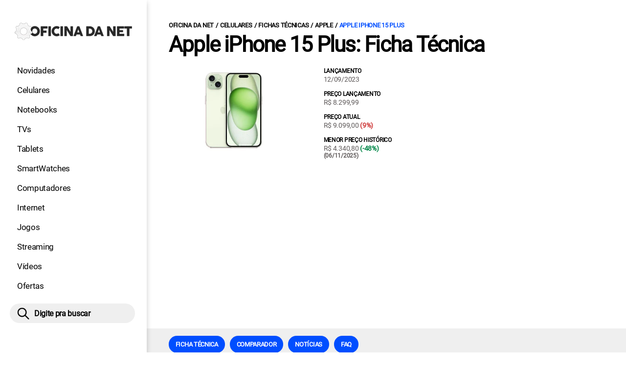

--- FILE ---
content_type: text/html; charset=UTF-8
request_url: https://www.oficinadanet.com.br/smartphones/apple-iphone-15-plus
body_size: 10279
content:
<!DOCTYPE html>
<html lang="pt-BR">
    
        <head>
        <title>Apple iPhone 15 Plus: Ficha Técnica, Preço</title>
        <meta charset="utf-8"><meta name="robots" content="index, follow, max-snippet:-1, max-image-preview:large, max-video-preview:-1" />
        <meta name="description" content="Confira ficha técnica completa do Apple iPhone 15 Plus, preço a partir de R$ 4.340,80. O Apple iPhone 15 Plus é um celular da Apple, lançado em 12/09/2023. O smartphone vem com iOS 17, tem opções de 128 GB, 256 GB e 512 GB de armazenamento interno. Seu processador é um Apple A16 Bionic (4 nm). O celular conta com uma tela de 1290 x 2796 pixels e 6,7 polegadas com suporte a 1000 nits (HBM), 2000 nits (pico), Dolby Vision e HDR10." />
        <meta name="keywords" content="smartphones, hardware, tecnologia, games, entrentenimento, noticias" />
        <meta name="viewport" content="width=device-width, initial-scale=1.0">
        <meta name="theme-color" content="#000">
        <meta property="fb:pages" content="276140207603" />
        <meta property="fb:app_id" content="209309632417494" />
        <link rel="manifest" href="https://www.oficinadanet.com.br/manifest.json">
        <link rel="alternate" type="application/rss+xml" title="Apple iPhone 15 Plus: Ficha Técnica, Preço" href="https://www.oficinadanet.com.br/rss/geral" />
        <link rel="canonical" href="https://www.oficinadanet.com.br/smartphones/apple-iphone-15-plus" />
        <link rel="icon" type="image/png" sizes="96x96" href="https://www.oficinadanet.com.br/template/imagem/logo/logo-96.png">
        <link rel="icon" type="image/png" sizes="48x48" href="https://www.oficinadanet.com.br/template/imagem/logo/logo-48.png">
        <link rel="icon" type="image/png" sizes="32x32" href="https://www.oficinadanet.com.br/template/imagem/logo/logo-32.png">
        <link rel="icon" type="image/png" sizes="16x16" href="https://www.oficinadanet.com.br/template/imagem/logo/logo-16.png"><meta property="og:image" content="https://www.oficinadanet.com.br/imagens/obj_item/1615/apple-iphone-15-plus.jpg" /><meta property="og:image:width" content="800" /><meta property="og:image:height" content="520" /><meta property="og:image:alt" content="Apple iPhone 15 Plus: Ficha Técnica, Preço" /><link rel="preconnect" href="https://www.googletagmanager.com"><link rel="preconnect" href="https://fonts.gstatic.com"><link rel="preconnect" href="https://fonts.googleapis.com"><link rel="preconnect" href="https://tm.jsuol.com.br"><link rel="preconnect" href="https://securepubads.g.doubleclick.net"><link rel="preconnect" href="https://c.amazon-adsystem.com"><link rel="preconnect" href="https://ajax.googleapis.com"><link rel="preconnect" href="https://analytics.google.com"><link rel="preconnect" href="https://www.googleadservices.com"><link rel="preload" href="https://www.oficinadanet.com.br/template/m3/font/roboto/KFOmCnqEu92Fr1Mu4mxK.woff2" as="font" type="font/woff2" crossorigin>
            <script>
                const applicationServerKey = 'BJX8Rw2npfApIhpWy-3hPGZvdvdHECD4FLbylmtWsMgyUDgsOeP8R5K5E0SxCWxQ21rYmG7basOHXlDande8OgY';                
            </script><link rel="stylesheet preload" as="style" href="https://www.oficinadanet.com.br/template/css/style.css?v=5.76.2.45" ><link rel="stylesheet preload" as="style" href="https://www.oficinadanet.com.br/template/css/menu-site.css?v=5.76.2.45" ><link rel="stylesheet preload" as="style" href="https://www.oficinadanet.com.br/template/css/grid.css?v=5.76.2.45" ><link rel="stylesheet preload" as="style" href="https://www.oficinadanet.com.br/template/css/lista-default.css?v=5.76.2.45" ><link rel="stylesheet preload" as="style" href="https://www.oficinadanet.com.br/template/css/objeto.css?v=5.76.2.45" ><link rel="stylesheet preload" as="style" href="https://www.oficinadanet.com.br/template/css/blc-objeto-pros-contra.css?v=5.76.2.45" ><link rel="stylesheet preload" as="style" href="https://www.oficinadanet.com.br/template/css/lista.css?v=5.76.2.45" ><link rel="stylesheet preload" as="style" href="https://www.oficinadanet.com.br/template/css/menu.css?v=5.76.2.45" ><link rel="stylesheet preload" as="style" href="https://www.oficinadanet.com.br/template/css/objeto-detalhe.css?v=5.76.2.45" ><link rel="stylesheet preload" as="style" href="https://www.oficinadanet.com.br/template/css/post.css?v=5.76.2.45" ><link rel="stylesheet preload" as="style" href="https://www.oficinadanet.com.br/template/css/blc-objeto-precos.css?v=5.76.2.45" ><link rel="stylesheet preload" as="style" href="https://www.oficinadanet.com.br/template/css/blc-objeto-spec-completo.css?v=5.76.2.45" ><link rel="stylesheet preload" as="style" href="https://www.oficinadanet.com.br/template/css/objeto-comparador.css?v=5.76.2.45" ><link rel="stylesheet preload" as="style" href="https://www.oficinadanet.com.br/template/css/objeto-mais-comparados.css?v=5.76.2.45" ><link rel="stylesheet preload" as="style" href="https://www.oficinadanet.com.br/template/m3/css/pop-web-push.css?v=5.76.2.45" >
        <script>
            var tempoReload         = 900;
            var currentUser         = null;
            var popUserDataText     = "Utilizamos cookies essenciais e tecnologias semelhantes de acordo com nossa <a href='https://www.oficinadanet.com.br/privacidade'>Política de Privacidade</a> e, ao continuar navegando, você concorda com estas condições.";
            var googletag           = googletag || {};
            
            googletag.cmd           = googletag.cmd || [];

            const siteName          = "Oficina da Net";
            const siteUrl           = "https://www.oficinadanet.com.br";
            const siteAuth          = "https://www.oficinadanet.com.br/auth";
            const siteApi           = "https://api.oficinadanet.com.br";
            const appId             = 4;
            const ajax_url          = "https://www.oficinadanet.com.br/ajax_oficina.php";
            const load_ico          = '<span class="load-ico"></span>';
            const searchPlaceholder = "Pesquise por notícias, reviews, smartphones";
            const searchPartnerPub  = "partner-pub-5305121862343092:6284145173";
        </script>
            <script>
                const m3Targeting = "objeto-detalhe";
            </script>
            <!-- Google Tag Manager -->
            <script>
                document.addEventListener('DOMContentLoaded', function() {
                    setTimeout(function(){
                        (function(w,d,s,l,i){w[l]=w[l]||[];w[l].push({'gtm.start':
                        new Date().getTime(),event:'gtm.js'});var f=d.getElementsByTagName(s)[0],
                        j=d.createElement(s),dl=l!='dataLayer'?'&l='+l:'';j.async=true;
                        //j.src='https://www.googletagmanager.com/gtm.js?id='+i+dl;
                        j.setAttribute('data-src', 'https://www.googletagmanager.com/gtm.js?id='+i+dl);
                        f.parentNode.insertBefore(j,f);
                        })(window,document,'script','dataLayer','GTM-M3W2PSQ');
                    }, 0);
                });
            </script>
            <!-- End Google Tag Manager -->
            <script defer data-src="https://www.oficinadanet.com.br/template/m3/js/lib/jquery.js?v=4.40.7.54"></script><script async data-src="https://www.oficinadanet.com.br/template/js/obj.js?v=4.40.7.54"></script><script async data-src="https://www.oficinadanet.com.br/template/js/lazy/obj-detalhe.js?v=4.40.7.54"></script><script async data-src="https://www.oficinadanet.com.br/template/m3/js/lazy/webpush.js?v=4.40.7.54"></script><script async data-src="https://www.oficinadanet.com.br/template/m3/js/lazy/utils.js?v=4.40.7.54"></script><script async data-src="https://www.oficinadanet.com.br/template/m3/js/script.js?v=4.40.7.54"></script><script async data-src="https://www.oficinadanet.com.br/template/js/lazy/script.js?v=4.40.7.54"></script><script async data-src="https://tm.jsuol.com.br/modules/external/admanager/oficina_da_net_ads.js"></script>
            <script>
                (() => {
                    let loadEvents = totalScripts = totalScriptsCarregados = {};
                    let runSetAttrSrcScript = true;

                    function attrScriptCarregado(element, tipo = undefined) {
                        totalScriptsCarregados['full']++;
                        if (tipo != undefined) {
                            totalScriptsCarregados[tipo]++;
                            if (totalScripts[tipo] == totalScriptsCarregados[tipo]) {
                                window.dispatchEvent(loadEvents[tipo]);
                            }
                        }
                        if (totalScripts['full'] == totalScriptsCarregados['full']) {
                            window.dispatchEvent(loadEvents['full']);
                        }
                    }

                    function setAttrSrcScriptNormal(element) {
                        element.onload = () => {
                            attrScriptCarregado(element, 'async');
                        };
                        element.setAttribute('src', element.getAttribute('data-src'));
                    }

                    function setAttrSrcScriptDefer(element) {
                        return new Promise((resolve, reject) => {
                            element.onload = () => {
                                attrScriptCarregado(element);
                                resolve(element);
                            };
                            element.setAttribute('src', element.getAttribute('data-src'));
                        });
                    }

                    async function setAttrSrcScript() {
                        if (runSetAttrSrcScript == true) {

                            loadEvents = {
                                async: new Event('lazyLoadScript'),
                                full: new Event('lazyLoadScriptFull')
                            };
        
                            totalScripts = {
                                async: document.querySelectorAll('script[data-src]:not([defer])').length,
                                full: document.querySelectorAll('script[data-src]:not([defer])').length + document.querySelectorAll('script[data-src][defer]').length
                            };

                            totalScriptsCarregados = {
                                async: 0,
                                full: 0
                            };
                            
                            runSetAttrSrcScript = false;
                            let arrayScripts = document.querySelectorAll('script[data-src]:not([defer])');
                            for (let i = 0; i < arrayScripts.length; i++) {
                                setAttrSrcScriptNormal(arrayScripts[i]);
                            }
                            let arrayScriptsDefer = document.querySelectorAll('script[data-src][defer]');
                            for (let i = 0; i < arrayScriptsDefer.length; i++) {
                                let element = arrayScriptsDefer[i];
                                await setAttrSrcScriptDefer(element);
                            }
                        }
                    }

                    window.addEventListener('mousemove', setAttrSrcScript);
                    window.addEventListener('focus', setAttrSrcScript);
                    window.addEventListener('scroll', setAttrSrcScript);
                    window.addEventListener('touchstart', setAttrSrcScript);
                    window.addEventListener('touchmove', setAttrSrcScript);
                })();
            </script>
    <script type="text/javascript">
        (function () {
            window.universal_variable = window.universal_variable || {};
            window.universal_variable.dfp = window.universal_variable.dfp || {};
            window.uolads = window.uolads || [];
        })();
    </script>
    <script type="text/javascript" data-src="//tm.jsuol.com.br/uoltm.js?id=ve3wwj" async></script>
    
    <!-- Google tag (gtag.js) -->
    <script async src="https://www.googletagmanager.com/gtag/js?id=AW-17534174776">
    </script>
    <script>
      window.dataLayer = window.dataLayer || [];
      function gtag(){dataLayer.push(arguments);}
      gtag("js", new Date());

      gtag("config", "AW-17534174776");
    </script>
    
            <script type="application/ld+json">
                {"@context":"https://schema.org/","@graph":[{"@type":"Organization","@id":"https://www.oficinadanet.com.br#organization","name":"Oficina da Net","url":"https://www.oficinadanet.com.br","logo":{"@type":"ImageObject","@id":"https://www.oficinadanet.com.br#logo","url":"https://www.oficinadanet.com.br/template/imagem/logo/logo-256.png","width":256,"height":256,"caption":"Oficina da Net"},"image":{"@id":"https://www.oficinadanet.com.br#logo"},"sameAs":["https://www.facebook.com/oficinadanet","https://twitter.com/OficinadaNet","https://www.instagram.com/oficinadanetoficial","https://www.youtube.com/oficinadanet"]},{"@type":"WebSite","@id":"https://www.oficinadanet.com.br#website","name":"Oficina da Net","url":"https://www.oficinadanet.com.br","publisher":{"@id":"https://www.oficinadanet.com.br#organization"},"potentialAction":{"@type":"SearchAction","target":"https://www.oficinadanet.com.br/index.php?acao=busca&q={search_term_string}","query-input":"required name=search_term_string"}},{"@type":"ImageObject","@id":"https://www.oficinadanet.com.br/smartphones/apple-iphone-15-plus#primaryimage","inLanguage":"pt-BR","url":"https://www.oficinadanet.com.br/imagens/obj_item/1615/apple-iphone-15-plus.jpg","contentUrl":"https://www.oficinadanet.com.br/imagens/obj_item/1615/apple-iphone-15-plus.jpg","width":800,"height":520},{"@type":"WebPage","@id":"https://www.oficinadanet.com.br/smartphones/apple-iphone-15-plus#webpage","name":"Apple iPhone 15 Plus: Ficha T\u00e9cnica, Pre\u00e7o","url":"https://www.oficinadanet.com.br/smartphones/apple-iphone-15-plus","inLanguage":"pt-BR","isPartOf":{"@id":"https://www.oficinadanet.com.br#website"},"primaryImageOfPage":{"@id":"https://www.oficinadanet.com.br/smartphones/apple-iphone-15-plus#primaryimage"}},{"@type":"BreadcrumbList","@id":"https://www.oficinadanet.com.br/smartphones/apple-iphone-15-plus#breadcrumb","itemListElement":[[{"@type":"ListItem","position":0,"item":{"@type":"WebPage","@id":"https://www.oficinadanet.com.br","url":"https://www.oficinadanet.com.br","name":"Oficina da Net"}},{"@type":"ListItem","position":1,"item":{"@type":"WebPage","@id":"https://www.oficinadanet.com.br/smartphones","url":"https://www.oficinadanet.com.br/smartphones","name":"Celulares"}},{"@type":"ListItem","position":2,"item":{"@type":"WebPage","@id":"https://www.oficinadanet.com.br/smartphones/fichas-tecnicas","url":"https://www.oficinadanet.com.br/smartphones/fichas-tecnicas","name":"Fichas t\u00e9cnicas"}},{"@type":"ListItem","position":3,"item":{"@type":"WebPage","@id":"https://www.oficinadanet.com.br/smartphones/fichas-tecnicas/apple","url":"https://www.oficinadanet.com.br/smartphones/fichas-tecnicas/apple","name":"Apple"}},{"@type":"ListItem","position":4,"item":{"@type":"WebPage","@id":"https://www.oficinadanet.com.br/smartphones/apple-iphone-15-plus","url":"https://www.oficinadanet.com.br/smartphones/apple-iphone-15-plus","name":"Apple iPhone 15 Plus"}}]]},{"@type":"FAQPage","mainEntity":[[{"@type":"Question","name":"Quando o Apple iPhone 15 Plus foi lan\u00e7ado?","acceptedAnswer":{"@type":"Answer","text":"O Apple iPhone 15 Plus foi lan\u00e7ado no dia 12/09/2023"}},{"@type":"Question","name":"Qual foi o pre\u00e7o de lan\u00e7amento do Apple iPhone 15 Plus?","acceptedAnswer":{"@type":"Answer","text":"O pre\u00e7o de lan\u00e7amento do Apple iPhone 15 Plus foi de R$ 8.299,99"}},{"@type":"Question","name":"Qual o pre\u00e7o atual do Apple iPhone 15 Plus?","acceptedAnswer":{"@type":"Answer","text":"O pre\u00e7o atual do Apple iPhone 15 Plus \u00e9 de R$ 9.099,00"}},{"@type":"Question","name":"Qual o menor pre\u00e7o hist\u00f3rico do Apple iPhone 15 Plus?","acceptedAnswer":{"@type":"Answer","text":"O menor pre\u00e7o hist\u00f3rico do Apple iPhone 15 Plus \u00e9 de R$ 4.340,80"}}]]}]}
             </script>
        </head>
        <body data-hash="ffc225ca22091d9e86ea3498e95b9def" >
            <main id="main" class="center-content" tabindex="0" aria-label="Conteúdo principal">
<header id="header">
    <div class="container p-lg-0">
        <div class="row">
            <div class="col-8 p-0 p-lg-3 col-lg-12 order-2 order-lg-1">
        <div class="logo logo" >
            <a href="https://www.oficinadanet.com.br" ><img loading="lazy" srcset="https://www.oficinadanet.com.br/template/imagem/logo/logo.png 1x, https://www.oficinadanet.com.br/template/imagem/logo/logo-2x.png 2x" width="240" height="45"  class="img " src="https://www.oficinadanet.com.br/template/imagem/logo/logo.png" alt="Oficina da Net" title="Oficina da Net" />
            </a>
        </div>
            </div>
            <div class="col-2 col-lg-12 order-1 order-lg-2">
                <label for="696939348b9f5" class="d-block" aria-label="Menu">
                    <img aria-label="Menu" class="toggle-active header-nav" src="https://www.oficinadanet.com.br/template/imagem/ico/menu-sm.png" srcset="https://www.oficinadanet.com.br/template/imagem/ico/menu-sm.png 1x, https://www.oficinadanet.com.br/template/imagem/ico/menu-sm-2x.png 2x" loading="lazy" alt="Menu" />
                </label>
                <input class="menu-is-visible d-none" type="checkbox" id="696939348b9f5" >
                <div class="menu-wrapper header-nav" id="sidebar-header-nav" >
                    <label for="696939348b9f5" class="close-menu-css" aria-label="Fechar menu">
                        <img width="25" height="25" aria-label="Fechar menu" class="close toggle-active" src="https://www.oficinadanet.com.br/template/imagem/ico/close-sm.png" srcset="https://www.oficinadanet.com.br/template/imagem/ico/close-sm.png 1x, https://www.oficinadanet.com.br/template/imagem/ico/close-sm-2x.png 2x" loading="lazy" alt="Fechar menu" />
                    </label>
                    <ul class="header-nav main-nav" ><li><a class="nav-item tg-menu" href="/novidades" >Novidades</a></li><li><a class="nav-item tg-menu" href="/smartphones" >Celulares</a></li><li><a class="nav-item tg-menu" href="/notebooks" >Notebooks</a></li><li><a class="nav-item tg-menu" href="/smarttvs" >TVs</a></li><li><a class="nav-item tg-menu" href="/tablets" >Tablets</a></li><li><a class="nav-item tg-menu" href="/smartwatches" >SmartWatches</a></li><li><a class="nav-item tg-menu" href="/computadores" >Computadores</a></li><li><a class="nav-item tg-menu" href="/internet" >Internet</a></li><li><a class="nav-item tg-menu" href="/games" >Jogos</a></li><li><a class="nav-item tg-menu" href="/entretenimento" >Streaming</a></li><li><a class="nav-item tg-menu" href="https://www.oficinadanet.com.br/go/youtube" >Vídeos</a></li><li><a class="nav-item tg-menu" href="/ofertas" >Ofertas</a></li></ul>
                </div>
            </div>
            <div class="col-2 col-lg-12 pe-lg-3 order-3 header-busca">
                <div class="d-block mt-lg-3 mb-lg-4 position-relative">
                    <span id="busca-form-desktop" class="header-search lupa-sm d-none d-lg-block"></span>
                    <label class="d-block d-lg-none" for="696a00f2d136c" >
                        <img width="25" height="25" class="busca-button toggle-active header-search d-block" src="https://www.oficinadanet.com.br/template/imagem/ico/lupa-sm.png" srcset="https://www.oficinadanet.com.br/template/imagem/ico/lupa-sm.png 1x, https://www.oficinadanet.com.br/template/imagem/ico/lupa-sm-2x.png 2x" loading="lazy" alt="Busca" />
                    </label>
                    <input class="busca-is-visible d-none" id="696a00f2d136c" type="checkbox" >
                    <div id="busca-form" class="busca"><div class="gcse-searchbox-only" data-resultsUrl="https://www.oficinadanet.com.br/index.php?acao=busca" ></div></div>
                    <label class="busca-overlay" for="696a00f2d136c" ></label>
                </div>
            </div>
        </div>
    </div>
</header><div class="wrap-dw-slot-ad "><div class="dw-slot-ad" id="gpt_unit_/6524261/ON-INTERSTITIAL_0"></div></div>
    <div class="container container-center padding-main">
        <ul class="breadcrumb"><li><a href="https://www.oficinadanet.com.br">Oficina da Net</a></li><li><a href="https://www.oficinadanet.com.br/smartphones">Celulares</a></li><li><a href="https://www.oficinadanet.com.br/smartphones/fichas-tecnicas">Fichas técnicas</a></li><li><a href="https://www.oficinadanet.com.br/smartphones/fichas-tecnicas/apple">Apple</a></li><li><a href="https://www.oficinadanet.com.br/smartphones/apple-iphone-15-plus">Apple iPhone 15 Plus</a></li>
        </ul>
        <div class="row mt-4 mt-lg-0 mb-xxl-4 obj-detalhe">
            <div class="col-12 mb-4">
                <h1 class="title">Apple iPhone 15 Plus: Ficha Técnica</h1>
            </div>
            <div class="col-sm-5 col-lg-4 col-xxl-4 position-relative"><span class="imagem"><img   width="381" height="249"  class="img " src="https://www.oficinadanet.com.br/media/obj_item/1615/381/apple-iphone-15-plus.jpg" alt="Apple iPhone 15 Plus" title="Apple iPhone 15 Plus" /></span>
            </div>
            <div class="col-sm-7 col-lg-8 col-xxl-4 ps-md-0 my-4 my-sm-0">
                <div class="row h-100">
                        <div class="col-12 d-flex">
                            <div class="row obj-info d-flex" >
                                    <div class="col-12 obj-info-item">
                                        <b class="d-block" >Lançamento</b>
                                        12/09/2023
                                        
                                    </div>
                                    <div class="col-12 obj-info-item">
                                        <b class="d-block" >Preço lançamento</b>
                                        R$ 8.299,99
                                        
                                    </div>
                                    <div class="col-12 obj-info-item">
                                        <b class="d-block" >Preço atual</b>
                                        R$ 9.099,00 <span class="obj-rumor">(9%)</span>
                                        
                                    </div>
                                    <div class="col-12 obj-info-item">
                                        <b class="d-block" >Menor preço histórico</b>
                                        R$ 4.340,80 <span class="obj-lancamento">(-48%)</span>
                                        <p class="small">(06/11/2025)</p>
                                    </div>
                            </div>
                        </div>
                </div>
            </div>
            <div class="col-xxl-3 px-xxl-0 mt-3 mt-md-5 mt-xxl-0"><div class="wrap-dw-slot-ad banner-300x250"><div class="dw-slot-ad" id="div-gpt-ad-1581958828639-1"></div></div>
            </div>
        </div>
    </div>
        <div class="d-block my-5 menu-main-obj">
            <div class="container container-center">
                <div class="row">
                    <div class="col-12">
                        <div class="d-flex draggable-outer">
                            <ul class="menu-obj-top menu-pdr draggable-inner"><li><a class="button button-primary nav-item" href="https://www.oficinadanet.com.br/smartphones/apple-iphone-15-plus" >Ficha técnica</a></li><li><a class="button button-primary nav-item" href="https://www.oficinadanet.com.br/smartphones/apple-iphone-15-plus/rivais" >Comparador</a></li><li><a class="button button-primary nav-item" href="https://www.oficinadanet.com.br/smartphones/apple-iphone-15-plus/noticias" >Notícias</a></li><li><a class="button button-primary nav-item" href="https://www.oficinadanet.com.br/smartphones/apple-iphone-15-plus#faq" >FAQ</a></li>
                            </ul>
                        </div>
                    </div>
                </div>
            </div>
        </div>
<div class="container container-center">
    <div class="row">
        <div class="col-xxl-8 mb-5">
                <div id="especificacoes" class="m-auto my-5"><h2 class="section-title mb-4"><span>Ficha técnica</span></h2>
        <div class="row no-gutters grid-info round-head mb-0"><div class="d-none d-md-block col-md-12 text-center title-head">Apple iPhone 15 Plus</div>
        </div>
        <div class="row no-gutters grid-info round-3 px-2 pt-2 pb-3 bg"><div class="col-12"><h3 class="title-cat">GERAL</h3></div><div class="col-md-6 title-cat main">Status</div><div class="col-md-6 obj-lancamento">Lançamento</div><div class="col-md-6 title-cat main">Data lançamento</div><div class="col-md-6 ">12/09/2023</div><div class="col-md-6 title-cat main">Preço de lançamento</div><div class="col-md-6 ">R$ 8.299,99</div><div class="col-md-6 title-cat main">Menor preço histórico</div><div class="col-md-6 ">R$ 4.340,80</div><div class="col-md-6 title-cat main">Preço atual</div><div class="col-md-6 ">R$ 9.099,00</div>
        </div>
                <div class="row no-gutters grid-info round-3 px-2 pt-2 pb-3 bg"><div class="col-12 title-cat"><h3 class="title-cat">Outras informações</h3></div><div class="col-md-6 title-item">Dimensões</div><div class="col-md-6">160.9 x 77.8 x 7.8 mm</div><div class="col-md-6 title-item">Peso</div><div class="col-md-6">201 g</div><div class="col-md-6 title-item">Construção</div><div class="col-md-6">Vidro Frontal  , Vidro Traseiro (Gorilla Glass) e Frame de alumínio</div><div class="col-md-6 title-item">Chip</div><div class="col-md-6">Single SIM (Nano-SIM and/or eSIM), Dual SIM (Nano-SIM, dual stand-by), Dual eSIM - International e eSIM</div><div class="col-md-6 title-item">Proteção Água</div><div class="col-md-6">IP68</div>
                </div>
                <div class="row no-gutters grid-info round-3 px-2 pt-2 pb-3 bg"><div class="col-12 title-cat"><h3 class="title-cat">Plataforma</h3></div><div class="col-md-6 title-item">Sistema</div><div class="col-md-6">iOS 17</div><div class="col-md-6 title-item">Processador</div><div class="col-md-6">Apple A16 Bionic (4 nm)</div><div class="col-md-6 title-item">CPU</div><div class="col-md-6">Hexa-core (2x3.46 GHz Everest   4x2.02 GHz Sawtooth)</div><div class="col-md-6 title-item">GPU</div><div class="col-md-6">Apple GPU (5-core graphics)</div>
                </div>
                <div class="row no-gutters grid-info round-3 px-2 pt-2 pb-3 bg"><div class="col-12 title-cat"><h3 class="title-cat">Memórias</h3></div><div class="col-md-6 title-item">Armazenamento</div><div class="col-md-6"><a href="https://www.oficinadanet.com.br/smartphones/buscar?armazenamento-interno=128-Gb" >128 GB</a>, <a href="https://www.oficinadanet.com.br/smartphones/buscar?armazenamento-interno=256-gb" >256 GB</a> e <a href="https://www.oficinadanet.com.br/smartphones/buscar?armazenamento-interno=512-gb" >512 GB</a></div><div class="col-md-6 title-item">Armazenamento Extra</div><div class="col-md-6">Não Possui</div><div class="col-md-6 title-item">Memória RAM expansiva</div><div class="col-md-6">Não</div>
                </div>
                <div class="row no-gutters grid-info round-3 px-2 pt-2 pb-3 bg"><div class="col-12 title-cat"><h3 class="title-cat">Tela</h3></div><div class="col-md-6 title-item">Tela - Tipo</div><div class="col-md-6">Super Retina XDR OLED</div><div class="col-md-6 title-item">Tela - Tamanho</div><div class="col-md-6">6.7</div><div class="col-md-6 title-item">Tela - Resolução</div><div class="col-md-6">1290 x 2796 pixels</div><div class="col-md-6 title-item">Tela - Densidade</div><div class="col-md-6">460 ppi</div><div class="col-md-6 title-item">Tela - Proteção</div><div class="col-md-6">Ceramic Shield glass</div><div class="col-md-6 title-item">Tela - Extras</div><div class="col-md-6">Dolby Vision, 2000 nits (pico), HDR10 e 1000 nits (HBM)</div>
                </div>
                <div class="row no-gutters grid-info round-3 px-2 pt-2 pb-3 bg"><div class="col-12 title-cat"><h3 class="title-cat">Câmera principal</h3></div><div class="col-md-6 title-item">Câmera principal</div><div class="col-md-6">48 MP, f/1.6, 26mm (wide), Sensor-shift OIS e Dual Pixel PDAF</div><div class="col-md-6 title-item">2ª câmera</div><div class="col-md-6">12 MP, f/1.8, 13mm, 120˚ (ultrawide)</div><div class="col-md-6 title-item">Câmera - Extras</div><div class="col-md-6">Dual-LED dual-tone flash e HDR</div><div class="col-md-6 title-item">Vídeo</div><div class="col-md-6">Full HD 240 fps, HDR , Modo Cinema,  Dolby Vision HDR,  stereo sound rec. e 4K - 60fps</div>
                </div>
                <div class="row no-gutters grid-info round-3 px-2 pt-2 pb-3 bg"><div class="col-12 title-cat"><h3 class="title-cat">Câmera frontal</h3></div><div class="col-md-6 title-item">Câm. Selfie</div><div class="col-md-6">SL 3D (profundidade) e 12 MP, f/1.9, 23mm (wide)</div><div class="col-md-6 title-item">Câmera Frontal - Extras</div><div class="col-md-6">Modo Cinema e HDR</div><div class="col-md-6 title-item">Vídeo</div><div class="col-md-6">4K - 60fps, Full HD - 120fps e gyro-EIS</div>
                </div>
                <div class="row no-gutters grid-info round-3 px-2 pt-2 pb-3 bg"><div class="col-12 title-cat"><h3 class="title-cat">Bateria</h3></div><div class="col-md-6 title-item">Bateria</div><div class="col-md-6"><a href="https://www.oficinadanet.com.br/smartphones/buscar?bateria=4383-mah" >4383 mAh</a></div><div class="col-md-6 title-item">Carregador</div><div class="col-md-6">Não específicado</div><div class="col-md-6 title-item">Carrega sem fios?</div><div class="col-md-6">15W</div>
                </div>
                <div class="row no-gutters grid-info round-3 px-2 pt-2 pb-3 bg"><div class="col-12 title-cat"><h3 class="title-cat">Redes de dados</h3></div><div class="col-md-6 title-item">3G</div><div class="col-md-6">Sim</div><div class="col-md-6 title-item">4G</div><div class="col-md-6">Sim</div><div class="col-md-6 title-item">5G</div><div class="col-md-6">Sim</div><div class="col-md-6 title-item">Wi-Fi</div><div class="col-md-6">Wi-Fi 802.11 a/b/g/n/ac/6</div><div class="col-md-6 title-item">Bluetooth</div><div class="col-md-6">A2DP, LE e 5.3</div><div class="col-md-6 title-item">GPS</div><div class="col-md-6">A-GPS, QZSS, GLONASS, GALILEO e BDS</div><div class="col-md-6 title-item">NFC</div><div class="col-md-6">Sim</div>
                </div>
                <div class="row no-gutters grid-info round-3 px-2 pt-2 pb-3 bg"><div class="col-12 title-cat"><h3 class="title-cat">Som</h3></div><div class="col-md-6 title-item">Som</div><div class="col-md-6">Estéreo</div><div class="col-md-6 title-item">3.5mm jack</div><div class="col-md-6">Não</div>
                </div>
                <div class="row no-gutters grid-info round-3 px-2 pt-2 pb-3 bg"><div class="col-12 title-cat"><h3 class="title-cat">Outros</h3></div><div class="col-md-6 title-item">Rádio FM</div><div class="col-md-6">Não</div><div class="col-md-6 title-item">Infravermelho</div><div class="col-md-6">Não</div><div class="col-md-6 title-item">USB</div><div class="col-md-6">Tipo-C e 2.0</div><div class="col-md-6 title-item">Sensores</div><div class="col-md-6">SOS via satelite, Barômetro, Face ID, Bússola, Giroscópio, Proximidade, Acelerômetro e Suporte ultra wideband (UWB)</div>
                </div>
                </div>
            <div class="m-auto mb-xl-5 obj-det-descr">
                <div id="obj-det-descr" class="description post-content editoria mb-5">O Apple iPhone 15 Plus é um celular da Apple, lançado em 12/09/2023. O smartphone vem com iOS 17, tem opções de 128 GB, 256 GB e 512 GB de armazenamento interno. Seu processador é um Apple A16 Bionic (4 nm). O celular conta com uma tela de 1290 x 2796 pixels e 6,7 polegadas com suporte a 1000 nits (HBM), 2000 nits (pico), Dolby Vision e HDR10.<br />
<br />
A câmera principal de 48 MP, f/1.6, 26mm e Sensor-shift OIS, acompanha uma de 12 MP, f/1.8, 13mm, 120˚ (ultrawide). As selfies são realizadas por uma câmera frontal de 12 MP, f/1.9, 23mm (wide) e SL 3D (profundidade).
                </div>
                <div class="button button-primary center ver-texto-editoria" id="ver-texto-editoria" >LER MAIS</div>
            </div>
        </div>
        <aside class="col-xxl-3 sidebar-bar" ><div class="banner-side-out"><div class="wrap-dw-slot-ad banner-300x600 lista"><div class="dw-slot-ad" id="div-gpt-ad-1581959153599-1"></div></div></div>
        </aside>  
    </div>
    <div class="row">
            <div class="col-12 m-auto my-5"><h2 class="section-title d-xl-none mb-4"><span>Relacionados</span></h2>
                <div class="row post_fixo_objeto lst-default " >
                        <div class="list-item min col-md-6 col-xl-3 mb-4 mb-xl-0" ><a class="image round-min" href="https://www.oficinadanet.com.br/iphone/64508-iphones-que-recebem-ios-26" ><img loading="lazy" srcset="https://www.oficinadanet.com.br/media/post/64508/142/ios-26-quais-iphones-vao-parar-de-atualizar-em-2025.jpg 142w, https://www.oficinadanet.com.br/media/post/64508/284/ios-26-quais-iphones-vao-parar-de-atualizar-em-2025.jpg 2x, https://www.oficinadanet.com.br/media/post/64508/317/ios-26-quais-iphones-vao-parar-de-atualizar-em-2025.jpg 317w, https://www.oficinadanet.com.br/media/post/64508/271/ios-26-quais-iphones-vao-parar-de-atualizar-em-2025.jpg 271w"sizes="(min-width: 1200px) 271px, (min-width: 992px) 317px, (min-width: 768px) 142px, (min-width: 576px) 142px,  142px" width="142" height="80"  class="img round-min" src="https://www.oficinadanet.com.br/media/post/64508/142/ios-26-quais-iphones-vao-parar-de-atualizar-em-2025.jpg" alt="iOS 26: quais iPhones NÃO vão receber" title="iOS 26: quais iPhones NÃO vão receber" /></a><div class="info d-block" ><span class="chamada cartola" ><span>LISTA DOS ESQUECIDOS</span></span><h2 ><a class="title title-min" href="https://www.oficinadanet.com.br/iphone/64508-iphones-que-recebem-ios-26" >iOS 26: quais iPhones NÃO vão receber</a></h2></div>
                        </div>
                        <div class="list-item min col-md-6 col-xl-3 mb-4 mb-xl-0" ><a class="image round-min" href="https://www.oficinadanet.com.br/smartphones/48531-ios-mais-poderosos-antutu" ><img loading="lazy" srcset="https://www.oficinadanet.com.br/media/post/48531/142/top-10-iphones-e-ipads-mais-poderosos-do-mundo-segundo-o-antutu.jpg 142w, https://www.oficinadanet.com.br/media/post/48531/284/top-10-iphones-e-ipads-mais-poderosos-do-mundo-segundo-o-antutu.jpg 2x, https://www.oficinadanet.com.br/media/post/48531/317/top-10-iphones-e-ipads-mais-poderosos-do-mundo-segundo-o-antutu.jpg 317w, https://www.oficinadanet.com.br/media/post/48531/271/top-10-iphones-e-ipads-mais-poderosos-do-mundo-segundo-o-antutu.jpg 271w"sizes="(min-width: 1200px) 271px, (min-width: 992px) 317px, (min-width: 768px) 142px, (min-width: 576px) 142px,  142px" width="142" height="80"  class="img round-min" src="https://www.oficinadanet.com.br/media/post/48531/142/top-10-iphones-e-ipads-mais-poderosos-do-mundo-segundo-o-antutu.jpg" alt="Qual o iPhone mais poderoso do mundo, segundo o AnTuTu" title="Qual o iPhone mais poderoso do mundo, segundo o AnTuTu" /></a><div class="info d-block" ><span class="chamada cartola" ><span>Top 10 iOS</span></span><h2 ><a class="title title-min" href="https://www.oficinadanet.com.br/smartphones/48531-ios-mais-poderosos-antutu" >Qual o iPhone mais poderoso do mundo, segundo o AnTuTu</a></h2></div>
                        </div>
                        <div class="list-item min col-md-6 col-xl-3 mb-4 mb-xl-0" ><a class="image round-min" href="https://www.oficinadanet.com.br/smartphones/50111-ios-18-iphones" ><img loading="lazy" srcset="https://www.oficinadanet.com.br/media/post/50111/142/ios18.jpg 142w, https://www.oficinadanet.com.br/media/post/50111/284/ios18.jpg 2x, https://www.oficinadanet.com.br/media/post/50111/317/ios18.jpg 317w, https://www.oficinadanet.com.br/media/post/50111/271/ios18.jpg 271w"sizes="(min-width: 1200px) 271px, (min-width: 992px) 317px, (min-width: 768px) 142px, (min-width: 576px) 142px,  142px" width="142" height="80"  class="img round-min" src="https://www.oficinadanet.com.br/media/post/50111/142/ios18.jpg" alt="iOS 18: Quais iPhones vão atualizar?" title="iOS 18: Quais iPhones vão atualizar?" /></a><div class="info d-block" ><span class="chamada cartola" ><span>LISTA COMPLETA</span></span><h2 ><a class="title title-min" href="https://www.oficinadanet.com.br/smartphones/50111-ios-18-iphones" >iOS 18: Quais iPhones vão atualizar?</a></h2></div>
                        </div>
                        <div class="list-item min col-md-6 col-xl-3 mb-4 mb-xl-0" ><a class="image round-min" href="https://www.oficinadanet.com.br/smartphones/47205-iphone-15-precos-data-lancamento-novidades" ><img loading="lazy" srcset="https://www.oficinadanet.com.br/media/post/47205/142/img-7046-6_1.JPG 142w, https://www.oficinadanet.com.br/media/post/47205/284/img-7046-6_1.JPG 2x, https://www.oficinadanet.com.br/media/post/47205/317/img-7046-6_1.JPG 317w, https://www.oficinadanet.com.br/media/post/47205/271/img-7046-6_1.JPG 271w"sizes="(min-width: 1200px) 271px, (min-width: 992px) 317px, (min-width: 768px) 142px, (min-width: 576px) 142px,  142px" width="142" height="80"  class="img round-min" src="https://www.oficinadanet.com.br/media/post/47205/142/img-7046-6_1.JPG" alt="iPhone 15: Data de lançamento, novidades e preços" title="iPhone 15: Data de lançamento, novidades e preços" /></a><div class="info d-block" ><span class="chamada cartola" ><span>ELE VEM AÍ</span></span><h2 ><a class="title title-min" href="https://www.oficinadanet.com.br/smartphones/47205-iphone-15-precos-data-lancamento-novidades" >iPhone 15: Data de lançamento, novidades e preços</a></h2></div>
                        </div>
                </div>
            </div>
            <div class="col-xl-10 col-xxl-8 m-auto my-5"><h2 class="section-title mb-4"><a href="https://www.oficinadanet.com.br/smartphones/apple-iphone-15-plus/rivais">Concorrentes</a></h2>
            <div id="rivais" class="col-10 offset-1 my-5 obj-comparacoes" >
                <div class="row">
                    <div class="col-md-6">
                        <span class="mini_tit">Principal concorrente</span>
                        <span class="image"><img loading="lazy"  width="288" height="187"  class="img " src="https://www.oficinadanet.com.br/imagens/obj_item/1614/apple-iphone-15.jpg" alt="Apple iPhone 15" title="Apple iPhone 15" /></span>
                        <a class="title" href="https://www.oficinadanet.com.br/smartphones/apple-iphone-15">Apple iPhone 15</a>
                        <a data-url="apple-iphone-15-plus,apple-iphone-15" href="https://www.oficinadanet.com.br/smartphones/comparacao-apple-iphone-15-plus,apple-iphone-15" class="button button-primary button-black px-4 comp-simples" >Ver comparação</a>
                    </div>
                    <a class="col-md-6 mt-4 mt-md-0 link_comparador" href="https://www.oficinadanet.com.br/smartphones/comparacao-apple-iphone-15-plus">
                        <span class="mini_tit">Ou compare com</span>
                        <span class="bg_compare"></span>
                        <span class="button button-primary button-black px-4 comp-simples" >Comparar</span>
                    </a>
                </div>
            </div>
            </div>
            <div class="col-xl-10 col-xxl-8 m-auto my-5"><h2 class="section-title mb-4"><span>Mais procurados</span></h2>
                <div class="row mais_procurados lst-obj-simple " >
                        <div class="list-item col-6 col-xl-3 mb-5" ><div class="info position-relative" ><span title="Super indico" class="badge_mini badge_mini_1"></span><a class="image round-min" href="https://www.oficinadanet.com.br/smartphones/motorola-edge-50-ultra" ><img loading="lazy" srcset="https://www.oficinadanet.com.br/media/obj_item/1830/156/motorola-edge-50-ultra_1.jpg 156w, https://www.oficinadanet.com.br/media/obj_item/1830/312/motorola-edge-50-ultra_1.jpg 2x, https://www.oficinadanet.com.br/media/obj_item/1830/273/motorola-edge-50-ultra_1.jpg 273w, https://www.oficinadanet.com.br/media/obj_item/1830/172/motorola-edge-50-ultra_1.jpg 172w, https://www.oficinadanet.com.br/media/obj_item/1830/203/motorola-edge-50-ultra_1.jpg 203w, https://www.oficinadanet.com.br/media/obj_item/1830/173/motorola-edge-50-ultra_1.jpg 173w"sizes="(min-width: 1200px) 173px, (min-width: 992px) 203px, (min-width: 768px) 172px, (min-width: 576px) 273px,  156px" width="156" height="101"  class="img round-min" src="https://www.oficinadanet.com.br/media/obj_item/1830/156/motorola-edge-50-ultra_1.jpg" alt="Motorola Edge 50 Ultra" title="Motorola Edge 50 Ultra" /></a></div><div class="info dados" ><h2 ><a class="title " href="https://www.oficinadanet.com.br/smartphones/motorola-edge-50-ultra" >Motorola Edge 50 Ultra</a></h2><span class="desc-min" ><span class="text"><strong>Lançamento:</strong></span> 16/04/2024</span><span class="desc-min" ><span class="text"><strong>Preço atual:</strong></span> R$ 4.084,05</span></div>
                        </div>
                        <div class="list-item col-6 col-xl-3 mb-5" ><div class="info position-relative" ><span title="" class="badge_mini badge_mini_"></span><a class="image round-min" href="https://www.oficinadanet.com.br/smartphones/motorola-signature" ><img loading="lazy" srcset="https://www.oficinadanet.com.br/media/obj_item/2262/156/motorola-signature.jpg 156w, https://www.oficinadanet.com.br/media/obj_item/2262/312/motorola-signature.jpg 2x, https://www.oficinadanet.com.br/media/obj_item/2262/273/motorola-signature.jpg 273w, https://www.oficinadanet.com.br/media/obj_item/2262/172/motorola-signature.jpg 172w, https://www.oficinadanet.com.br/media/obj_item/2262/203/motorola-signature.jpg 203w, https://www.oficinadanet.com.br/media/obj_item/2262/173/motorola-signature.jpg 173w"sizes="(min-width: 1200px) 173px, (min-width: 992px) 203px, (min-width: 768px) 172px, (min-width: 576px) 273px,  156px" width="156" height="101"  class="img round-min" src="https://www.oficinadanet.com.br/media/obj_item/2262/156/motorola-signature.jpg" alt="Motorola Signature" title="Motorola Signature" /></a></div><div class="info dados" ><h2 ><a class="title " href="https://www.oficinadanet.com.br/smartphones/motorola-signature" >Motorola Signature</a></h2><span class="desc-min" ><span class="text"><strong>Lançamento:</strong></span> 07/01/2026</span><span class="desc-min" ></span></div>
                        </div>
                        <div class="list-item col-6 col-xl-3 mb-5" ><div class="info position-relative" ><span title="Super indico" class="badge_mini badge_mini_1"></span><a class="image round-min" href="https://www.oficinadanet.com.br/smartphones/samsung-galaxy-s25" ><img loading="lazy" srcset="https://www.oficinadanet.com.br/media/obj_item/2047/156/samsung-galaxy-s25.jpg 156w, https://www.oficinadanet.com.br/media/obj_item/2047/312/samsung-galaxy-s25.jpg 2x, https://www.oficinadanet.com.br/media/obj_item/2047/273/samsung-galaxy-s25.jpg 273w, https://www.oficinadanet.com.br/media/obj_item/2047/172/samsung-galaxy-s25.jpg 172w, https://www.oficinadanet.com.br/media/obj_item/2047/203/samsung-galaxy-s25.jpg 203w, https://www.oficinadanet.com.br/media/obj_item/2047/173/samsung-galaxy-s25.jpg 173w"sizes="(min-width: 1200px) 173px, (min-width: 992px) 203px, (min-width: 768px) 172px, (min-width: 576px) 273px,  156px" width="156" height="101"  class="img round-min" src="https://www.oficinadanet.com.br/media/obj_item/2047/156/samsung-galaxy-s25.jpg" alt="Samsung Galaxy S25" title="Samsung Galaxy S25" /></a></div><div class="info dados" ><h2 ><a class="title " href="https://www.oficinadanet.com.br/smartphones/samsung-galaxy-s25" >Samsung Galaxy S25</a></h2><span class="desc-min" ><span class="text"><strong>Lançamento:</strong></span> 22/01/2025</span><span class="desc-min" ><span class="text"><strong>Preço atual:</strong></span> R$ 3.496,90</span></div>
                        </div>
                        <div class="list-item col-6 col-xl-3 mb-5" ><div class="info position-relative" ><span title="Indico" class="badge_mini badge_mini_2"></span><a class="image round-min" href="https://www.oficinadanet.com.br/smartphones/motorola-edge-60-fusion" ><img loading="lazy" srcset="https://www.oficinadanet.com.br/media/obj_item/2073/156/edge-60-fusion.jpg 156w, https://www.oficinadanet.com.br/media/obj_item/2073/312/edge-60-fusion.jpg 2x, https://www.oficinadanet.com.br/media/obj_item/2073/273/edge-60-fusion.jpg 273w, https://www.oficinadanet.com.br/media/obj_item/2073/172/edge-60-fusion.jpg 172w, https://www.oficinadanet.com.br/media/obj_item/2073/203/edge-60-fusion.jpg 203w, https://www.oficinadanet.com.br/media/obj_item/2073/173/edge-60-fusion.jpg 173w"sizes="(min-width: 1200px) 173px, (min-width: 992px) 203px, (min-width: 768px) 172px, (min-width: 576px) 273px,  156px" width="156" height="101"  class="img round-min" src="https://www.oficinadanet.com.br/media/obj_item/2073/156/edge-60-fusion.jpg" alt="Motorola Edge 60 Fusion" title="Motorola Edge 60 Fusion" /></a></div><div class="info dados" ><h2 ><a class="title " href="https://www.oficinadanet.com.br/smartphones/motorola-edge-60-fusion" >Motorola Edge 60 Fusion</a></h2><span class="desc-min" ><span class="text"><strong>Lançamento:</strong></span> 02/04/2025</span><span class="desc-min" ><span class="text"><strong>Preço atual:</strong></span> R$ 1.839,90</span></div>
                        </div>
                </div>
            </div>
            <div class="col-xl-10 col-xxl-8 m-auto my-5"><h2 class="section-title mb-4"><a href="https://www.oficinadanet.com.br/apple/produtos"><span>Mais produtos Apple</span></a></h2>
                <div class="row mais_produtos lst-obj-simple " >
                        <div class="list-item col-6 col-xl-3 mb-5" ><div class="info position-relative" ><span title="" class="badge_mini badge_mini_"></span><a class="image round-min" href="https://www.oficinadanet.com.br/smartphones/apple-iphone-air" ><img loading="lazy" srcset="https://www.oficinadanet.com.br/media/obj_item/2199/156/iphone-air.jpg 156w, https://www.oficinadanet.com.br/media/obj_item/2199/312/iphone-air.jpg 2x, https://www.oficinadanet.com.br/media/obj_item/2199/273/iphone-air.jpg 273w, https://www.oficinadanet.com.br/media/obj_item/2199/172/iphone-air.jpg 172w, https://www.oficinadanet.com.br/media/obj_item/2199/203/iphone-air.jpg 203w, https://www.oficinadanet.com.br/media/obj_item/2199/173/iphone-air.jpg 173w"sizes="(min-width: 1200px) 173px, (min-width: 992px) 203px, (min-width: 768px) 172px, (min-width: 576px) 273px,  156px" width="156" height="101"  class="img round-min" src="https://www.oficinadanet.com.br/media/obj_item/2199/156/iphone-air.jpg" alt="Apple iPhone Air" title="Apple iPhone Air" /></a></div><div class="info dados" ><h2 ><a class="title " href="https://www.oficinadanet.com.br/smartphones/apple-iphone-air" >Apple iPhone Air</a></h2><span class="desc-min" ><span class="text"><strong>Lançamento:</strong></span> 09/09/2025</span><span class="desc-min" ><span class="text"><strong>Preço atual:</strong></span> R$ 7.597,00</span></div>
                        </div>
                        <div class="list-item col-6 col-xl-3 mb-5" ><div class="info position-relative" ><span title="" class="badge_mini badge_mini_"></span><a class="image round-min" href="https://www.oficinadanet.com.br/smartphones/apple-iphone-17" ><img loading="lazy" srcset="https://www.oficinadanet.com.br/media/obj_item/2198/156/iphone17-capa.jpg 156w, https://www.oficinadanet.com.br/media/obj_item/2198/312/iphone17-capa.jpg 2x, https://www.oficinadanet.com.br/media/obj_item/2198/273/iphone17-capa.jpg 273w, https://www.oficinadanet.com.br/media/obj_item/2198/172/iphone17-capa.jpg 172w, https://www.oficinadanet.com.br/media/obj_item/2198/203/iphone17-capa.jpg 203w, https://www.oficinadanet.com.br/media/obj_item/2198/173/iphone17-capa.jpg 173w"sizes="(min-width: 1200px) 173px, (min-width: 992px) 203px, (min-width: 768px) 172px, (min-width: 576px) 273px,  156px" width="156" height="101"  class="img round-min" src="https://www.oficinadanet.com.br/media/obj_item/2198/156/iphone17-capa.jpg" alt="Apple iPhone 17" title="Apple iPhone 17" /></a></div><div class="info dados" ><h2 ><a class="title " href="https://www.oficinadanet.com.br/smartphones/apple-iphone-17" >Apple iPhone 17</a></h2><span class="desc-min" ><span class="text"><strong>Lançamento:</strong></span> 09/09/2025</span><span class="desc-min" ><span class="text"><strong>Preço atual:</strong></span> R$ 6.499,00</span></div>
                        </div>
                        <div class="list-item col-6 col-xl-3 mb-5" ><div class="info position-relative" ><span title="" class="badge_mini badge_mini_"></span><a class="image round-min" href="https://www.oficinadanet.com.br/smartphones/apple-iphone-17-pro" ><img loading="lazy" srcset="https://www.oficinadanet.com.br/media/obj_item/2197/156/iphone-17-pro.jpg 156w, https://www.oficinadanet.com.br/media/obj_item/2197/312/iphone-17-pro.jpg 2x, https://www.oficinadanet.com.br/media/obj_item/2197/273/iphone-17-pro.jpg 273w, https://www.oficinadanet.com.br/media/obj_item/2197/172/iphone-17-pro.jpg 172w, https://www.oficinadanet.com.br/media/obj_item/2197/203/iphone-17-pro.jpg 203w, https://www.oficinadanet.com.br/media/obj_item/2197/173/iphone-17-pro.jpg 173w"sizes="(min-width: 1200px) 173px, (min-width: 992px) 203px, (min-width: 768px) 172px, (min-width: 576px) 273px,  156px" width="156" height="101"  class="img round-min" src="https://www.oficinadanet.com.br/media/obj_item/2197/156/iphone-17-pro.jpg" alt="Apple iPhone 17 Pro" title="Apple iPhone 17 Pro" /></a></div><div class="info dados" ><h2 ><a class="title " href="https://www.oficinadanet.com.br/smartphones/apple-iphone-17-pro" >Apple iPhone 17 Pro</a></h2><span class="desc-min" ><span class="text"><strong>Lançamento:</strong></span> 09/09/2025</span><span class="desc-min" ><span class="text"><strong>Preço atual:</strong></span> R$ 10.348,00</span></div>
                        </div>
                        <div class="list-item col-6 col-xl-3 mb-5" ><div class="info position-relative" ><span title="" class="badge_mini badge_mini_"></span><a class="image round-min" href="https://www.oficinadanet.com.br/smartphones/apple-iphone-17-pro-max" ><img loading="lazy" srcset="https://www.oficinadanet.com.br/media/obj_item/2196/156/iphone-17-pro-max_1.jpg 156w, https://www.oficinadanet.com.br/media/obj_item/2196/312/iphone-17-pro-max_1.jpg 2x, https://www.oficinadanet.com.br/media/obj_item/2196/273/iphone-17-pro-max_1.jpg 273w, https://www.oficinadanet.com.br/media/obj_item/2196/172/iphone-17-pro-max_1.jpg 172w, https://www.oficinadanet.com.br/media/obj_item/2196/203/iphone-17-pro-max_1.jpg 203w, https://www.oficinadanet.com.br/media/obj_item/2196/173/iphone-17-pro-max_1.jpg 173w"sizes="(min-width: 1200px) 173px, (min-width: 992px) 203px, (min-width: 768px) 172px, (min-width: 576px) 273px,  156px" width="156" height="101"  class="img round-min" src="https://www.oficinadanet.com.br/media/obj_item/2196/156/iphone-17-pro-max_1.jpg" alt="Apple iPhone 17 Pro Max" title="Apple iPhone 17 Pro Max" /></a></div><div class="info dados" ><h2 ><a class="title " href="https://www.oficinadanet.com.br/smartphones/apple-iphone-17-pro-max" >Apple iPhone 17 Pro Max</a></h2><span class="desc-min" ><span class="text"><strong>Lançamento:</strong></span> 09/09/2025</span><span class="desc-min" ><span class="text"><strong>Preço atual:</strong></span> R$ 10.250,00</span></div>
                        </div>
                </div>
            </div>
    </div>
</div>
    <div class="container container-center padding-main">
            <div class="row">
                <div class="col-12 my-2 px-2">
                    <b>Assuntos em alta:</b>
                    <ul class="nav-tag my-3"><li><a class="tg-nav-bar simple" href="/oneui8">One Ui 8</a></li><li><a class="tg-nav-bar simple" href="/apple">Apple</a></li><li><a class="tg-nav-bar simple" href="/google">Google</a></li><li><a class="tg-nav-bar simple" href="/motorola">Motorola</a></li><li><a class="tg-nav-bar simple" href="/samsung">Samsung</a></li><li><a class="tg-nav-bar simple" href="/xiaomi">Xiaomi</a></li><li><a class="tg-nav-bar simple" href="/entretenimento/59175-filmes-confirmados-2025">Filmes 2025</a></li><li><a class="tg-nav-bar simple" href="https://www.oficinadanet.com.br/android16">Android 16</a></li>        
                    </ul>
                </div>
            </div>
        <div class="col-12 my-2"><div class=" mb-xl-5">
                <div class="row destaques_geral lst-default " >
                        <div class="list-item min col-11 col-md-6 col-xl-3 mb-4 ps-md-3" ><a class="image round-min" href="https://www.oficinadanet.com.br/netflix/23416-as-40-melhores-series-para-assistir-na-netflix-em-2018" ><img loading="lazy" srcset="https://www.oficinadanet.com.br/media/post/23416/142/30-melhores-series-para-assistir-na-netflix-em-janeiro-de-2026-1.jpg 142w, https://www.oficinadanet.com.br/media/post/23416/284/30-melhores-series-para-assistir-na-netflix-em-janeiro-de-2026-1.jpg 2x, https://www.oficinadanet.com.br/media/post/23416/329/30-melhores-series-para-assistir-na-netflix-em-janeiro-de-2026-1.jpg 329w, https://www.oficinadanet.com.br/media/post/23416/267/30-melhores-series-para-assistir-na-netflix-em-janeiro-de-2026-1.jpg 267w"sizes="(min-width: 1200px) 267px, (min-width: 992px) 329px, (min-width: 768px) 142px, (min-width: 576px) 142px,  142px" width="142" height="80"  class="img round-min" src="https://www.oficinadanet.com.br/media/post/23416/142/30-melhores-series-para-assistir-na-netflix-em-janeiro-de-2026-1.jpg" alt="30 melhores séries para assistir na Netflix em janeiro de 2026" title="30 melhores séries para assistir na Netflix em janeiro de 2026" /></a><div class="info d-block" ><span class="categoria cartola" ><a href="https://www.oficinadanet.com.br/netflix">NETFLIX</a></span><h2 ><a class="title title-min" href="https://www.oficinadanet.com.br/netflix/23416-as-40-melhores-series-para-assistir-na-netflix-em-2018" >30 melhores séries para assistir na Netflix em janeiro de 2026</a></h2></div>
                        </div>
                        <div class="list-item min col-11 col-md-6 col-xl-3 mb-4 ps-md-3" ><a class="image round-min" href="https://www.oficinadanet.com.br/post/19181-10-perfis-mais-seguidos-no-instagram-no-brasil" ><img loading="lazy" srcset="https://www.oficinadanet.com.br/media/post/19181/142/10-brasileiros-mais-seguidos-do-instagram-em-novembro-de-2025.jpg 142w, https://www.oficinadanet.com.br/media/post/19181/284/10-brasileiros-mais-seguidos-do-instagram-em-novembro-de-2025.jpg 2x, https://www.oficinadanet.com.br/media/post/19181/329/10-brasileiros-mais-seguidos-do-instagram-em-novembro-de-2025.jpg 329w, https://www.oficinadanet.com.br/media/post/19181/267/10-brasileiros-mais-seguidos-do-instagram-em-novembro-de-2025.jpg 267w"sizes="(min-width: 1200px) 267px, (min-width: 992px) 329px, (min-width: 768px) 142px, (min-width: 576px) 142px,  142px" width="142" height="80"  class="img round-min" src="https://www.oficinadanet.com.br/media/post/19181/142/10-brasileiros-mais-seguidos-do-instagram-em-novembro-de-2025.jpg" alt="10 brasileiros mais seguidos do Instagram em janeiro de 2026" title="10 brasileiros mais seguidos do Instagram em janeiro de 2026" /></a><div class="info d-block" ><span class="categoria cartola" ><a href="https://www.oficinadanet.com.br/redes-sociais">Redes sociais</a></span><h2 ><a class="title title-min" href="https://www.oficinadanet.com.br/post/19181-10-perfis-mais-seguidos-no-instagram-no-brasil" >10 brasileiros mais seguidos do Instagram em janeiro de 2026</a></h2></div>
                        </div>
                        <div class="list-item min col-11 col-md-6 col-xl-3 mb-4 ps-md-3" ><a class="image round-min" href="https://www.oficinadanet.com.br/smartwatches/66535-monitores-que-valem-a-pena" ><img loading="lazy" srcset="https://www.oficinadanet.com.br/media/post/66535/142/5-monitores-que-valem-cada-centavo-em-dezembro-de-2025.jpg 142w, https://www.oficinadanet.com.br/media/post/66535/284/5-monitores-que-valem-cada-centavo-em-dezembro-de-2025.jpg 2x, https://www.oficinadanet.com.br/media/post/66535/329/5-monitores-que-valem-cada-centavo-em-dezembro-de-2025.jpg 329w, https://www.oficinadanet.com.br/media/post/66535/267/5-monitores-que-valem-cada-centavo-em-dezembro-de-2025.jpg 267w"sizes="(min-width: 1200px) 267px, (min-width: 992px) 329px, (min-width: 768px) 142px, (min-width: 576px) 142px,  142px" width="142" height="80"  class="img round-min" src="https://www.oficinadanet.com.br/media/post/66535/142/5-monitores-que-valem-cada-centavo-em-dezembro-de-2025.jpg" alt="5 monitores que estão valendo a pena neste ínicio de ano" title="5 monitores que estão valendo a pena neste ínicio de ano" /></a><div class="info d-block" ><span class="chamada cartola" ><span>PRA JOGOS E TRABALHO</span></span><h2 ><a class="title title-min" href="https://www.oficinadanet.com.br/smartwatches/66535-monitores-que-valem-a-pena" >5 monitores que estão valendo a pena neste ínicio de ano</a></h2></div>
                        </div>
                        <div class="list-item min col-11 col-md-6 col-xl-3 mb-4 ps-md-3" ><a class="image round-min" href="https://www.oficinadanet.com.br/headphones/66487-melhores-fones-de-ouvido-bluetooth" ><img loading="lazy" srcset="https://www.oficinadanet.com.br/media/post/66487/142/melhores-fones-bluetooth-que-valem-cada-centavo.jpg 142w, https://www.oficinadanet.com.br/media/post/66487/284/melhores-fones-bluetooth-que-valem-cada-centavo.jpg 2x, https://www.oficinadanet.com.br/media/post/66487/329/melhores-fones-bluetooth-que-valem-cada-centavo.jpg 329w, https://www.oficinadanet.com.br/media/post/66487/267/melhores-fones-bluetooth-que-valem-cada-centavo.jpg 267w"sizes="(min-width: 1200px) 267px, (min-width: 992px) 329px, (min-width: 768px) 142px, (min-width: 576px) 142px,  142px" width="142" height="80"  class="img round-min" src="https://www.oficinadanet.com.br/media/post/66487/142/melhores-fones-bluetooth-que-valem-cada-centavo.jpg" alt="7 melhores fones de ouvido Bluetooth em janeiro de 2026" title="7 melhores fones de ouvido Bluetooth em janeiro de 2026" /></a><div class="info d-block" ><span class="categoria cartola" ><a href="https://www.oficinadanet.com.br/headphones">Fones de Ouvido</a></span><h2 ><a class="title title-min" href="https://www.oficinadanet.com.br/headphones/66487-melhores-fones-de-ouvido-bluetooth" >7 melhores fones de ouvido Bluetooth em janeiro de 2026</a></h2></div>
                        </div>
                </div></div>
        </div>
    </div>
<footer class="footer py-4" id="footer">
    <div class="container container-center">
        <div class="row justify-content-center">
            <div class="col-12 col-md-3 order-1 align-self-center">
        <div class="logo logo_footer" >
            <a href="https://www.oficinadanet.com.br" ><img loading="lazy" srcset="https://www.oficinadanet.com.br/template/imagem/logo/logo-big.png 1x, https://www.oficinadanet.com.br/template/imagem/logo/logo-big-2x.png 2x" width="160" height="160"  class="img " src="https://www.oficinadanet.com.br/template/imagem/logo/logo-big.png" alt="Oficina da Net" title="Oficina da Net" />
            </a>
        </div>
            </div>
            <div class="col-md-6 order-3 order-md-2 align-self-center">
                <div class="social-out mx-auto">    
                    <a title="Siga no X" class="icone icone-sm" href="https://x.com/OficinadaNet"  target="_blank" rel="nofollow noreferrer noopener" >
                        <img src="https://www.oficinadanet.com.br/template/m3/ico/x-sm.png" srcset="https://www.oficinadanet.com.br/template/m3/ico/x-sm.png 1x, https://www.oficinadanet.com.br/template/m3/ico/x-sm-2x.png 2x" loading="lazy" alt="Siga no X" />
                    </a>
                    <a title="Siga no Instagram" class="icone icone-sm" href="https://www.instagram.com/oficinadanetoficial"  target="_blank" rel="nofollow noreferrer noopener" >
                        <img src="https://www.oficinadanet.com.br/template/m3/ico/instagram-sm.png" srcset="https://www.oficinadanet.com.br/template/m3/ico/instagram-sm.png 1x, https://www.oficinadanet.com.br/template/m3/ico/instagram-sm-2x.png 2x" loading="lazy" alt="Siga no Instagram" />
                    </a>
                    <a title="Siga no Youtube" class="icone icone-sm" href="https://www.youtube.com/oficinadanet?sub_confirmation=1"  target="_blank" rel="nofollow noreferrer noopener" >
                        <img src="https://www.oficinadanet.com.br/template/m3/ico/youtube-sm.png" srcset="https://www.oficinadanet.com.br/template/m3/ico/youtube-sm.png 1x, https://www.oficinadanet.com.br/template/m3/ico/youtube-sm-2x.png 2x" loading="lazy" alt="Siga no Youtube" />
                    </a>
                    <a title="Siga no Google News" class="icone icone-sm" href="https://news.google.com/publications/CAAqBwgKMKj3-AowzZngAg?hl=pt-BR&gl=BR&ceid=BR%3Apt-419"  target="_blank" rel="nofollow noreferrer noopener" >
                        <img src="https://www.oficinadanet.com.br/template/m3/ico/google-sm.png" srcset="https://www.oficinadanet.com.br/template/m3/ico/google-sm.png 1x, https://www.oficinadanet.com.br/template/m3/ico/google-sm-2x.png 2x" loading="lazy" alt="Siga no Google News" />
                    </a>
                    <a title="Siga no TikTok" class="icone icone-sm" href="https://www.tiktok.com/@oficinadanetoficial"  target="_blank" rel="nofollow noreferrer noopener" >
                        <img src="https://www.oficinadanet.com.br/template/m3/ico/tiktok-sm.png" srcset="https://www.oficinadanet.com.br/template/m3/ico/tiktok-sm.png 1x, https://www.oficinadanet.com.br/template/m3/ico/tiktok-sm-2x.png 2x" loading="lazy" alt="Siga no TikTok" />
                    </a>
                </div>
            <div class="box-m3">
                <a  target="_blank" rel="nofollow noreferrer noopener"  href="https://www.m3midia.com.br" class="grupo" ><img loading="lazy" srcset="https://www.oficinadanet.com.br/template/m3/logo/m3midia-dark.png 1x, https://www.oficinadanet.com.br/template/m3/logo/m3midia-dark-2x.png 2x" width="134" height="76"  class="img " src="https://www.oficinadanet.com.br/template/m3/logo/m3midia-dark.png" alt="M3 Mídia" title="M3 Mídia" />
                </a>
                <p>Oficina da Net &copy; 2005 - 2026 - Um site do grupo</p>
            </div>
            </div>
            <div class="col-12 col-md-3 order-2 order-md-3 mt-3 mt-md-0 align-self-center"><ul class="footer-nav main-nav" ><li><a class="nav-item " href="/anuncie" >Anuncie</a></li><li><a class="nav-item " href="/sobre" >Sobre</a></li><li><a class="nav-item " href="/contato" >Contato</a></li><li><a class="nav-item " href="/privacidade" >Política de privacidade</a></li></ul>
            </div>  
        </div>
    </div>
</footer><div class="wrap-dw-slot-ad banner-sticky"><div class="dw-slot-ad" id="div-gpt-ON-AMP-STICKY"></div></div>
            </main><div class="wrap-dw-slot-ad "><div class="dw-slot-ad" id="div-gpt-ad-1590682534931-0"></div></div>    </body>
</html>


--- FILE ---
content_type: text/css
request_url: https://www.oficinadanet.com.br/template/css/objeto-detalhe.css?v=5.76.2.45
body_size: 783
content:
/*OBJETO DETALHE*/
.obj-detalhe .title {font-size: var(--size-mobile-title); line-height: var(--height-mobile-title); font-weight: 900; display: block; text-align: center}
.obj-detalhe .imagem {width: 100%; display: block; position: relative; overflow: hidden}
.obj-detalhe .imagem .img {width: 100%; height: auto}
.obj-detalhe .banner-300x250 {margin: 0 auto}

.obj-melhor-preco {margin: auto;}
.obj-melhor-preco .image-out {margin: 0 auto 10px auto;}
.obj-melhor-preco .image {height: auto; display: flex; align-items: center}
.obj-melhor-preco .image .img {width: 100%; height: auto; border-radius: var(--round-default); }
.obj-melhor-preco .button {margin-top: 10px;}
.obj-melhor-preco .preco {text-align: center; display: block; font-size: 22px; font-weight: 900}

.obj-info {margin: auto; font-size: 14px; color: var(--color-dark-grey)}
.obj-info b {margin-bottom: 2px; color: var(--color-black); font-size: 12px; font-weight: 900; text-transform: uppercase;}
.obj-info .obj-info-item {margin-bottom: 15px;}
.obj-info .obj-info-item .small {font-size: 12px; font-weight: bold;}
.obj-info .obj-info-item:last-child {margin-bottom: 0}

.border-left {border-left: 5px solid var(--color-light-grey);}

.menu-obj-top {list-style: none;}

.menu-pdr.draggable-inner {padding: 15px 0;}
.menu-pdr.draggable-inner li:after,
.draggable-outer:after {display: none}
.draggable-inner::-webkit-scrollbar {height: 0}

.obj-det-descr .description {overflow: hidden; display: block; position: relative; height: 250px; margin: 0 0 25px 0; font-size: 20px;}
.obj-det-descr .description.open {height: auto;}
.obj-det-descr .ver-texto-editoria {display: block; width: 100%; box-shadow: 1px -35px 25px 35px var(--color-white); z-index: 9; position: relative; text-align: center; margin: 0px 0px 40px 0px; cursor: pointer;}

.detalhe-pro-contra .title {display: inline; font-size: 21px; font-weight: 700; padding-bottom: 8px; border-bottom: 2px solid var(--color-light-grey);}

.obj-pros-contras {margin: 20px 0 0 0;}
.obj-pros-contras > div.col-12.px-0.mb-4 {display: none}
.obj-pros-contras ul li {margin: 0 0 0 20px;}

.banner-mid-out {width: 100%; height: 250px!important; text-align: center; padding: 0; margin: 60px 0; display: flex; align-items: center; align-content: center}
.banner-mid {width: 100%; margin: 0 auto; text-align: center}

.obj-comparacoes {text-align: center;}
.obj-comparacoes .mini_tit {display: inline-block; margin-bottom: 5px; background-color: var(--color-light-grey); padding: 4px; border-radius: 5px; font-weight: bold; font-size: 15px;}
.obj-comparacoes .comp-simples {display: inline-block}
.obj-comparacoes .bg_compare {width: 211px; height: 228px; display: block; margin: 10px auto; background-image: url(/template/imagem/bg_concorrentes.jpg);}
.obj-comparacoes .link_comparador {color: var(--color-black);}

.grid-info .title-head {display: none !important;}

@media (min-width: 768px)
{     
    .obj-melhor-preco .preco {font-size: 30px}
}

@media (min-width: 992px)
{  
    .obj-detalhe .title {text-align: left;}

    .obj-det-descr .description {height: auto;}
    .obj-det-descr .ver-texto-editoria {display: none !important;}
}

@media (min-width: 1200px)
{
    .obj-detalhe .title {font-size: var(--size-desktop-title); line-height: var(--height-desktop-title)}
}

--- FILE ---
content_type: text/css
request_url: https://www.oficinadanet.com.br/template/css/blc-objeto-precos.css?v=5.76.2.45
body_size: 721
content:
/*BLC OBJETO PRECO*/
.melhores-ofertas .melhores-center {display: flex; align-items: center;}
.melhores-ofertas .oferta-imagem-obj {border-radius: var(--round-min); width: 100px; height: 100px; display: block; margin: 0 10px 0 0; position: relative; overflow: hidden; ;} 
.melhores-ofertas .oferta-imagem-obj img {width: 154px; height: 100px; position: absolute; top: 0; left: calc(50% - 77px);}  
.melhores-ofertas .oferta-info {width: calc(100% - 110px);}
.melhores-ofertas .oferta-titulo {display: block; font-weight: 400; font-size: 18px;}
.melhores-ofertas .oferta-preco {display: block; margin: 6px 0 8px 0; font-weight: 700; font-size: 20px;}
.melhores-ofertas .button-secondary {display: inline-block;}

.objeto-precos-mini .imagem {display: block; width: 100%}
.objeto-precos-mini .imagem img {display: block; width: 100%; height: auto;}
.objeto-precos-mini .title {font-size: 22px; line-height: 24px; font-weight: 900;}

.cupom {font-size: 12px; background-color: var(--color-black); padding: 3px 7px; margin: 2px 0 0 0 !important;}
.obj-melhor-preco .cupom {margin: auto !important;}

@media (min-width: 1400px)
{
    .melhores-ofertas .oferta-imagem-obj {width: 145px; height: 145px;}
    .melhores-ofertas .oferta-imagem-obj img { width: 224px; height: 145px; left: calc(50% - 112px);}
    .melhores-ofertas .oferta-info {width: calc(100% - 160px);}
    .melhores-ofertas .oferta-titulo {font-size: 20px;}
    .melhores-ofertas .oferta-preco {font-size: 26px;}
}

.obj-precos {margin: 0 0 60px 0 !important}
.obj-precos .button-secondary {line-height: initial !important; margin-top: 7px;}
.obj-precos .button-secondary:hover {text-decoration: none; color: var(--color-white);}

.obj-precos li {margin: 0 0 30px 0 !important; padding: 15px !important; box-shadow: var(--shadow-mid); list-style: none; border-radius: var(--round-min); overflow: hidden}
.obj-precos li .title {display: block; padding: 0; color: var(--color-black); font-size: 17px; line-height: 19px; font-weight: 700}
.obj-precos li .img {order: 1; margin: 7px 15px 7px 0; border-radius: var(--round-default)}
.obj-precos li .preco {text-align: center; display: flex; align-items: center; color: var(--color-black); font-size: 24px; font-weight: 900; letter-spacing: var(--spacing-max);}
.obj-precos li .preco span {order: 2}

.precos-lista {list-style: none;  margin:15px 0!important; padding: 0; display: grid; grid-template-columns: 1fr;gap: 12px; width: 100%;}
.precos-lista .preco-item { width: 100%;  margin: 0;  padding: 0;}
.precos-lista .preco-btn { display: flex; justify-content: center; align-items: center; gap: 8px; width: 100%; padding: 14px 18px;  border-radius: var(--round-min); background: var(--color-green); color: var(--color-white); font-weight: 700; transition: background 0.15s ease, color 0.15s ease, border-color 0.15s ease;}
.precos-lista .preco-btn:hover { background: var(--color-dark-green); color: var(--color-white);}

.lst-best-price {margin: 20px 0; display: block; font-size: 21px; font-weight: bold; color: var(--color-blue-link)}
.obj-precos-oferta .button-secondary {margin: 0 0 0 5px;padding: 2px 5px;display: inline-block;font-size: 12px !important;font-weight: 700;}

@media (min-width: 768px)
{   
    .objeto-precos-mini .title {font-size: 32px; line-height: 34px}
    
    .precos-lista .preco-btn .valor, .precos-lista .preco-btn .loja {font-size: 18px; }
    .precos-lista .preco-btn {padding: 10px 20px;}

    .obj-precos .button-primary,
    .obj-precos .button-secondary {margin-top: 10px; display: inline-block; text-decoration: none !important;}
                                   
    .post-content .obj-precos li .title {display: block}
        
    .obj-precos li .image,
    .obj-precos li .preco {margin-top: 0; display: block;}
    
    .obj-precos li .img {margin: 13px 0 0 0;}
}

--- FILE ---
content_type: text/css
request_url: https://www.oficinadanet.com.br/template/css/objeto-mais-comparados.css?v=5.76.2.45
body_size: 142
content:
/*OBJETO MAIS COMPARADOS*/
.obj-comparados {margin-bottom: 40px !important}
.obj-comparados li {margin: 0 0 30px 0 !important; padding: 10px !important; list-style: none; box-shadow: var(--shadow-mid);border-radius: var(--round-min); overflow: hidden}
.obj-comparados li .title {display: flex; align-items: center; padding: 0; font-size: 22px; line-height: 24px; font-weight: 600}
.obj-comparados li .image {margin-top: 20px; display: flex; align-items: center}
.obj-comparados li .image .img {width: 100%; border-radius: var(--round-min);}
.obj-comparados li .qtde {margin: 20px 0 3px 0; text-align: center; display: block; color: var(--color-dark-grey); font-size: 15px; font-weight: 600; letter-spacing: -0.06em}
.obj-comparados li .qtde p {font-size: 40px; color: var(--color-blue)}

.comp-box {display: flex}
.comp-box .info {width: calc(100% - 160px); float: left}
.comp-box .title {float: left; color: var(--color-blue); font-size: 20px; font-weight: 600}
.comp-box .description {float: left; color: var(--color-dark-grey); font-size: 15px}
.comp-box .image {width: 140px; height: 80px; float: right; margin-left: 15px; pointer-events: none;}
.comp-box .image .img {height: 100%; border-radius: var(--round-default)}

@media (min-width: 768px)
{   
    .obj-comparados li .image {margin-top: 0}
    .obj-comparados li .button-primary {margin-top: 10px}
}